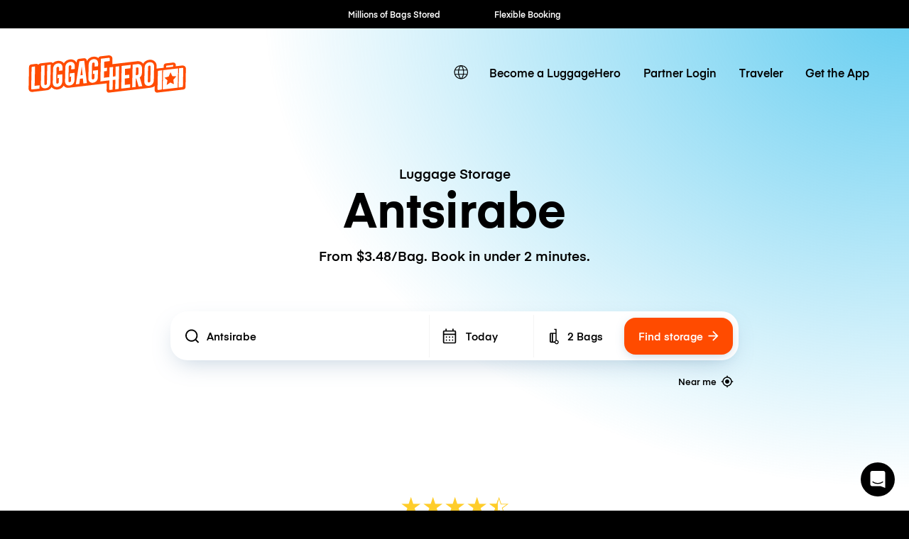

--- FILE ---
content_type: text/javascript; charset=utf-8
request_url: https://app.link/_r?sdk=web2.86.5&branch_key=key_live_dqxi50kBPvAzkI5EwLNKNgmmzCnBVGF6&callback=branch_callback__0
body_size: 77
content:
/**/ typeof branch_callback__0 === 'function' && branch_callback__0("1543888989835880621");